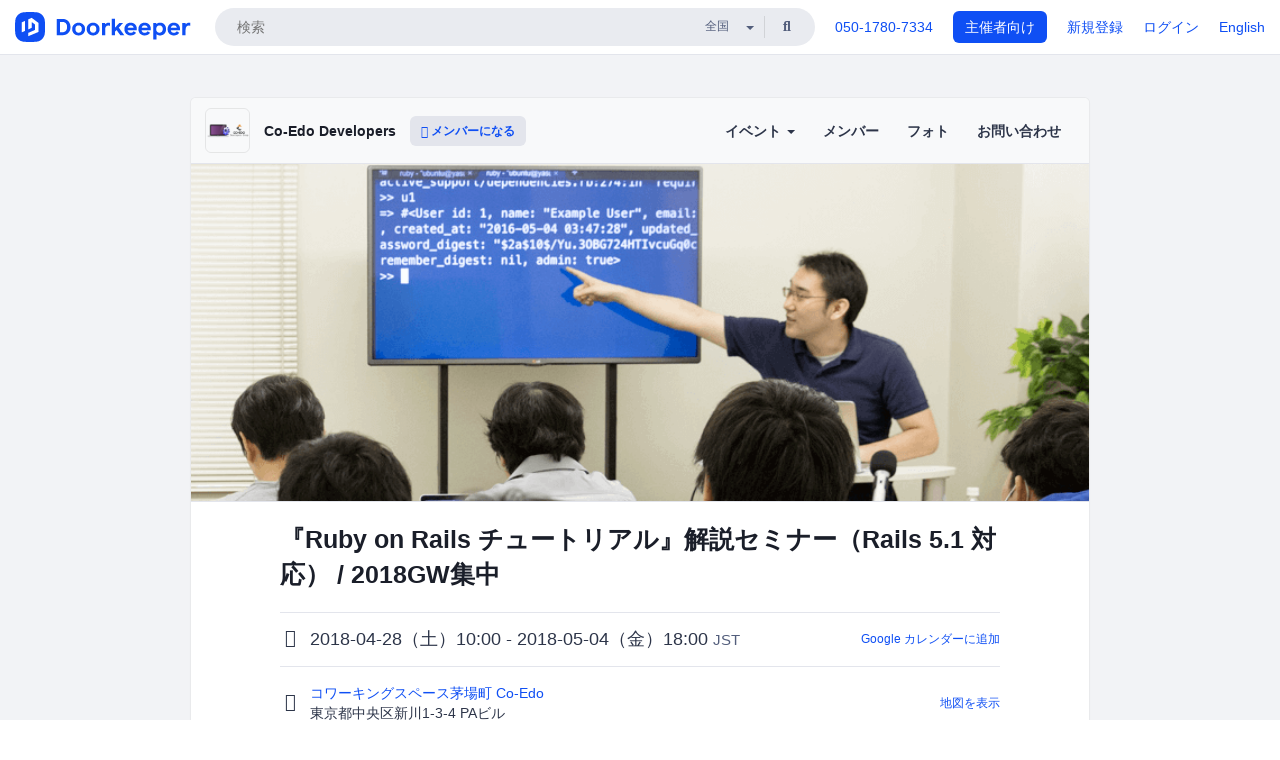

--- FILE ---
content_type: text/html; charset=utf-8
request_url: https://coedo-dev.doorkeeper.jp/events/72968
body_size: 18882
content:
<!DOCTYPE html>
<html lang='ja'>
<head>
<meta content='text/html;charset=UTF-8' http-equiv='content-type'>
<meta charset='utf-8'>
<meta content='IE=Edge,chrome=1' http-equiv='X-UA-Compatible'>
<meta content='width=device-width,initial-scale=1,maximum-scale=1,user-scalable=no' name='viewport'>
<meta content='telephone=no' name='format-detection'>
<meta content='195702240496602' property='fb:app_id'>
<title>
『Ruby on Rails チュートリアル』解説セミナー（Rails 5.1 対応） / 2018GW集中 - Co-Edo Developers
 | Doorkeeper
</title>
<link rel="icon" type="image/x-icon" href="https://doorkeeper.jp/assets/favicon-2e40be8f198ee3cb97dccbfbb3959374981ae0164d4f349e1787ff5f4c336af8.ico" />
<link href='https://coedo-dev.doorkeeper.jp/events/72968' rel='canonical'>
<script type='application/ld+json'>{"@context":"https://schema.org","@type":"Event","name":"『Ruby on Rails チュートリアル』解説セミナー（Rails 5.1 対応） / 2018GW集中","url":"https://coedo-dev.doorkeeper.jp/events/72968","startDate":"2018-04-28T10:00:00+09:00","endDate":"2018-05-04T18:00:00+09:00","eventAttendanceMode":"https://schema.org/OfflineEventAttendanceMode","description":"『Ruby on Rails チュートリアル』解説セミナー（Rails 5.1 対応） / 2018GW集中\r\n=========================\r\n\r\n**このイベントページは『Railsパスポート』の前売り購入専用のページです。章別で参加することもできますが、一括で申し込みを行うことで各種割引特典が得られます。**\r\n\r\n----\r\n\r\n\ntemplate: イントロ\r\n...","offers":[{"@type":"Offer","availability":"https://schema.org/SoldOut","price":"39000","priceCurrency":"JPY","url":"https://coedo-dev.doorkeeper.jp/events/72968","availabilityEnds":"2018-04-13T23:55:00+09:00","validFrom":"2018-04-07T16:35:05+09:00"},{"@type":"Offer","availability":"https://schema.org/SoldOut","price":"49000","priceCurrency":"JPY","url":"https://coedo-dev.doorkeeper.jp/events/72968","availabilityEnds":"2018-04-26T18:00:00+09:00","validFrom":"2018-04-07T16:35:05+09:00"}],"organizer":{"url":"https://coedo-dev.doorkeeper.jp/","description":"プログラマー向けの勉強会をコワーキングスペース茅場町 Co-Edoでやります！\r\nphp / ruby / python / objective-c / java等のプログラム言語、\r\nAWS / Heroku / Engine Yard等のPaas等、\r\ngit / chef / vagrant / TDD / BDD等\r\n何でもやります。\r\n\r\n勉強会にご参加したい方はぜひご登録ください...","@type":"Organization","name":"Co-Edo Developers"},"location":{"@type":"Place","name":"コワーキングスペース茅場町 Co-Edo","address":"東京都中央区新川1-3-4 PAビル"},"image":["https://doorkeeper.jp/rails/active_storage/representations/proxy/eyJfcmFpbHMiOnsibWVzc2FnZSI6IkJBaHBBelpPQWc9PSIsImV4cCI6bnVsbCwicHVyIjoiYmxvYl9pZCJ9fQ==--9dee99b1568d25b48ffd9ffda50fdd43d5320fdf/eyJfcmFpbHMiOnsibWVzc2FnZSI6IkJBaDdCem9MWm05eWJXRjBTU0lJY0c1bkJqb0dSVlE2RkhKbGMybDZaVjkwYjE5c2FXMXBkRnNIYVFMb0F6QT0iLCJleHAiOm51bGwsInB1ciI6InZhcmlhdGlvbiJ9fQ==--91839951a073aea8822f6907dc8d81559a890706/62597_normal_1499161829_cover_new_800x300.png"]}</script>
<meta content='『Ruby on Rails チュートリアル』解説セミナー（Rails 5.1 対応） / 2018GW集中' property='og:title'>
<meta content='activity' property='og:type'>
<meta content='https://doorkeeper.jp/rails/active_storage/representations/proxy/eyJfcmFpbHMiOnsibWVzc2FnZSI6IkJBaHBBelpPQWc9PSIsImV4cCI6bnVsbCwicHVyIjoiYmxvYl9pZCJ9fQ==--9dee99b1568d25b48ffd9ffda50fdd43d5320fdf/eyJfcmFpbHMiOnsibWVzc2FnZSI6IkJBaDdCem9MWm05eWJXRjBTU0lJY0c1bkJqb0dSVlE2RkhKbGMybDZaVjkwYjE5c2FXMXBkRnNIYVFMb0F6QT0iLCJleHAiOm51bGwsInB1ciI6InZhcmlhdGlvbiJ9fQ==--91839951a073aea8822f6907dc8d81559a890706/62597_normal_1499161829_cover_new_800x300.png' property='og:image'>
<meta content='https://coedo-dev.doorkeeper.jp/events/72968' property='og:url'>
<meta content='Co-Edo Developers' property='og:site_name'>
<meta name="twitter:card" content="summary_large_image">
<meta content='@doorkeeper_jp' name='twitter:site'>
<meta content='2018-04-28（土）10:00 - 2018-05-04（金）18:00 『Ruby on Rails チュートリアル』解説セミナー（Rails 5.1 対応） / 2018GW集中

このイベントページは『Railsパスポート』の前売り購入専用のページです。章別で参加することもできますが、一括で申し込みを行うことで各種割引特典が得られます。







🎓『Ruby on Rail...' name='twitter:description'>
<meta content='2018-04-28（土）10:00 - 2018-05-04（金）18:00 『Ruby on Rails チュートリアル』解説セミナー（Rails 5.1 対応） / 2018GW集中

このイベントページは『Railsパスポート』の前売り購入専用のページです。章別で参加することもできますが、一括で申し込みを行うことで各種割引特典が得られます。







🎓『Ruby on Rails チュートリアル』解説セミナー（Rails 5.1 対応） / 2018GW集中

本イベントは『Ruby on Rails チュートリアル：実例を使ってRailsを学ぼう』（以下、Railsチュー...' property='og:description'>

<link rel="stylesheet" href="https://doorkeeper.jp/assets/fontawesome-6d53862a62d9076af1e6640213de3ab8114672a22f11aca4a0dd505304dea878.css" media="all" />
<link rel="stylesheet" href="https://doorkeeper.jp/assets/application-a7ca6442b36ff357134ea76775c81570b8873fe6fd80ba91fc22f78c56b3a689.css" media="all" />
<script src="https://doorkeeper.jp/assets/application-1c082e4d4428bb024ff379de01801b67c9e614217f5653cdf1dc3d215a8ac813.js"></script>
<script src="https://doorkeeper.jp/packs/js/app-774bc3e2b960369073bc.js" async="async"></script>
<link rel="stylesheet" href="https://doorkeeper.jp/packs/css/app-5989d222.css" async="async" media="screen" />
<meta name="csrf-param" content="authenticity_token" />
<meta name="csrf-token" content="qTpv9g50f7CwlisDWeqBtmg7Oq1dHlIDk8ErXAiMYpuM4amxtqXCBmMk6ddrjGQTF9bMCmrGD/fsCRAiGR3rmw==" />
<script async src="https://www.googletagmanager.com/gtag/js?id=UA-15834284-1"></script>
<script>
  window.dataLayer = window.dataLayer || [];
  function gtag(){dataLayer.push(arguments);}
  gtag('js', new Date());
  gtag('config', 'UA-15834284-1'); // Universal Analytics property.
 
    gtag('config', 'G-RCGBRG13Y4'); // Google Analytics 4 property.
  
    gtag('event', 'page_view', { 'send_to': 'UA-43387928-2' });
</script>
<script async='' src='https://www.googletagmanager.com/gtag/js?id=G-RCGBRG13Y4'></script>
<script>
  window.dataLayer = window.dataLayer || []; 
  function gtag(){dataLayer.push(arguments);} 
  gtag('js', new Date()); 
  gtag('config', 'G-RCGBRG13Y4');
</script>
<script>
  (function(w,d,s,l,i) {
    w[l]=w[l]||[];
    w[l].push({'gtm.start': new Date().getTime(),event:'gtm.js'});
    var f=d.getElementsByTagName(s)[0],
    j=d.createElement(s),dl=l!='dataLayer'?'&l='+l:'';
    j.async=true;
    j.src='https://www.googletagmanager.com/gtm.js?id='+i+dl;
    f.parentNode.insertBefore(j,f);
  })(window,document,'script','dataLayer','GTM-PPDS423');
</script>

<link rel="preload" as="style" href="https://glass.io/integration/glass.min.css" onload="this.onload=null;this.rel='stylesheet'" />
<script>
  window.glassApiKey = 'eurZwW4nhD1V8etacAW83Att';
  var s = document.createElement("script");
  s.type = "text/javascript";
  s.async = true;
  s.src = "https://glass.io/integration/glass.min.js";
  function load() {
    Glass.init();
  }
  s.onload = load;
  document.head.appendChild(s);
</script>
<script type="text/javascript">!function(e,t,n){function a(){var e=t.getElementsByTagName("script")[0],n=t.createElement("script");n.type="text/javascript",n.async=!0,n.src="https://beacon-v2.helpscout.net",e.parentNode.insertBefore(n,e)}if(e.Beacon=n=function(t,n,a){e.Beacon.readyQueue.push({method:t,options:n,data:a})},n.readyQueue=[],"complete"===t.readyState)return a();e.attachEvent?e.attachEvent("onload",a):e.addEventListener("load",a,!1)}(window,document,window.Beacon||function(){});</script>
<script type="text/javascript">
  window.Beacon('init', '9329d34b-d6c4-4abc-8115-ed0066b505cb')
</script>

<script>
//<![CDATA[
      (function(e,b){if(!b.__SV){var a,f,i,g;window.mixpanel=b;a=e.createElement("script");
      a.type="text/javascript";a.async=!0;a.src=("https:"===e.location.protocol?"https:":"http:")+
      '//cdn.mxpnl.com/libs/mixpanel-2.2.min.js';f=e.getElementsByTagName("script")[0];
      f.parentNode.insertBefore(a,f);b._i=[];b.init=function(a,e,d){function f(b,h){
      var a=h.split(".");2==a.length&&(b=b[a[0]],h=a[1]);b[h]=function(){b.push([h].concat(
      Array.prototype.slice.call(arguments,0)))}}var c=b;"undefined"!==typeof d?c=b[d]=[]:
      d="mixpanel";c.people=c.people||[];c.toString=function(b){var a="mixpanel";"mixpanel"!==d&&(a+="."+d);
      b||(a+=" (stub)");return a};c.people.toString=function(){return c.toString(1)+".people (stub)"};
      i="disable track track_pageview track_links track_forms register register_once alias unregister identify name_tag set_config people.set people.set_once people.increment people.append people.track_charge people.clear_charges people.delete_user".split(" ");
      for(g=0;g<i.length;g++)f(c,i[g]); b._i.push([a,e,d])};b.__SV=1.2}})(document,window.mixpanel||[]);
      mixpanel.init("2d0a9fadc66f322337b0428d60907db5");

//]]>
</script></head>
<body>
<!-- Google Tag Manager (noscript) -->
<noscript>
<iframe height='0' src='https://www.googletagmanager.com/ns.html?id=GTM-PPDS423' style='display:none;visibility:hidden' width='0'></iframe>
</noscript>
<!-- End Google Tag Manager (noscript) -->

<header class='app-header'>
<div class='app-header-inner'>
<div class='app-header-brand'>
<a class="doorkeeper" href="https://www.doorkeeper.jp/"><img alt="Doorkeeper" src="https://doorkeeper.jp/assets/logo-966182d4b3e6dab86edb746a9f7681769fc3928fc73b2776bbf36e3bc18d2674.svg" /></a>
</div>
<div class='app-header-search'>
<form class="search-form form" role="search" action="https://www.doorkeeper.jp/events" accept-charset="UTF-8" method="get">
<div class='search-compact'>
<div class='search-compact-inner'>
<input type="text" name="q" id="q" value="" class="search-compact-field" placeholder="検索" />
<div class='search-compact-location'>
<select name="prefecture_id" id="prefecture_id" class="search-compact-dropdown"><option value="">全国</option><option value="hokkaido">北海道</option>
<option value="aomori">青森</option>
<option value="iwate">岩手</option>
<option value="miyagi">宮城</option>
<option value="akita">秋田</option>
<option value="yamagata">山形</option>
<option value="fukushima">福島</option>
<option value="ibaraki">茨城</option>
<option value="tochigi">栃木</option>
<option value="gunma">群馬</option>
<option value="saitama">埼玉</option>
<option value="chiba">千葉</option>
<option value="tokyo">東京</option>
<option value="kanagawa">神奈川</option>
<option value="niigata">新潟</option>
<option value="toyama">富山</option>
<option value="ishikawa">石川</option>
<option value="fukui">福井</option>
<option value="yamanashi">山梨</option>
<option value="nagano">長野</option>
<option value="gifu">岐阜</option>
<option value="shizuoka">静岡</option>
<option value="aichi">愛知</option>
<option value="mie">三重</option>
<option value="shiga">滋賀</option>
<option value="kyoto">京都</option>
<option value="osaka">大阪</option>
<option value="hyogo">兵庫</option>
<option value="nara">奈良</option>
<option value="wakayama">和歌山</option>
<option value="tottori">鳥取</option>
<option value="shimane">島根</option>
<option value="okayama">岡山</option>
<option value="hiroshima">広島</option>
<option value="yamaguchi">山口</option>
<option value="tokushima">徳島</option>
<option value="kagawa">香川</option>
<option value="ehime">愛媛</option>
<option value="kochi">高知</option>
<option value="fukuoka">福岡</option>
<option value="saga">佐賀</option>
<option value="nagasaki">長崎</option>
<option value="kumamoto">熊本</option>
<option value="oita">大分</option>
<option value="miyazaki">宮崎</option>
<option value="kagoshima">鹿児島</option>
<option value="okinawa">沖縄</option></select>
</div>
<div class='search-compact-submit'>
<button type="submit" class="search-compact-btn"><i class="fas fa-search"></i></button>
</div>
</div>
</div>
</form>


</div>
<div class='app-header-nav'>
<nav class='app-header-nav-list'>
<div class='app-header-nav-item'><a href="tel:8105017807334">050-1780-7334</a></div>
<div class='app-header-nav-item hidden-xxs'><a class="btn btn-primary btn-block" href="https://www.doorkeeper.jp/organizers?locale=ja">主催者向け</a></div>
<div class='app-header-nav-item hidden-xxs'><a href="https://manage.doorkeeper.jp/user/sign_up?continue=https%3A%2F%2Fcoedo-dev.doorkeeper.jp%2Fevents%2F72968">新規登録</a></div>
<div class='app-header-nav-item'><a href="https://manage.doorkeeper.jp/user/sign_in?continue=https%3A%2F%2Fcoedo-dev.doorkeeper.jp%2Fevents%2F72968">ログイン</a></div>
<div class='app-header-nav-item hidden-xxs'><a rel="nofollow" href="https://coedo-dev.doorkeeper.jp/events/72968?locale=en&amp;switch_locale=true">English</a></div>
<div class='app-header-search-mobile' style='margin-right: 0; margin-left: 20px;'>
<button id='mobile-search-btn'>
<i class="fas fa-search search-icon"></i>
<i class="fas fa-times close-icon"></i>
</button>
</div>
</nav>
</div>
</div>
</header>


<div class='content client-full-width'>
<div class='client-container'>
<div class='community-page'>
<div class='community-header'>
<div class='community-header-inner'>
<div class='community-header-info'>
<div class='community-profile-picture'>
<a href="/"><img alt="Co-Edo Developers" src="https://doorkeeper.jp/rails/active_storage/representations/proxy/eyJfcmFpbHMiOnsibWVzc2FnZSI6IkJBaHBBeEZsQVE9PSIsImV4cCI6bnVsbCwicHVyIjoiYmxvYl9pZCJ9fQ==--28496c642c5a7704eb9c98454e69541c15f780e4/eyJfcmFpbHMiOnsibWVzc2FnZSI6IkJBaDdCem9MWm05eWJXRjBTU0lJY0c1bkJqb0dSVlE2RTNKbGMybDZaVjloYm1SZmNHRmtXd2RwQWNocEFjZz0iLCJleHAiOm51bGwsInB1ciI6InZhcmlhdGlvbiJ9fQ==--e0e57e8ab7f02a9e57804bb53ef80c2bdc861848/coedo-developers-group.png" /></a>
</div>
<h4 class='community-title'>
<a href="/">Co-Edo Developers</a>
</h4>
<a class='visible-sm visible-xs btn btn-add-community' data-toggle='collapse' href='#community-nav'>
<i class="fas fa-bars"></i>
</a>
<a class="btn btn-sm btn-add-community hidden-sm hidden-xs" href="/member/new"><i class="fas fa-plus"></i> メンバーになる</a>
</div>
<ul class='community-nav collapse' id='community-nav'>
<li class='community-nav-item visible-sm visible-xs'>
<a class="community-nav-link" href="/member/new">メンバーになる</a>
</li>
<li class='community-nav-item hidden-xs hidden-sm'>
<div class='dropdown'>
<a class='dropdown-toggle community-nav-link' data-toggle='dropdown' href='#' id='eventsDropdown'>
イベント
<span class='caret'></span>
</a>
<ul class='dropdown-menu'>
<li><a class="community-nav-link" href="/events/upcoming">開催予定イベント</a></li>
<li><a class="community-nav-link" href="/events/past">過去のイベント</a></li>
</ul>
</div>
</li>
<li class='visible-xs visible-sm community-nav-item'><a class="community-nav-link" href="/events/upcoming">開催予定イベント</a></li>
<li class='visible-xs visible-sm community-nav-item'><a class="community-nav-link" href="/events/past">過去のイベント</a></li>
<li class='community-nav-item'>
<a class="community-nav-link" href="/members">メンバー</a>
</li>
<li class='community-nav-item'>
<a class="community-nav-link" href="/photos">フォト</a>
</li>
<li class='community-nav-item'>
<a class="community-nav-link" href="/contact/new?event_id=72968">お問い合わせ
</a></li>
</ul>
</div>
</div>


<div class='community-content'>
<div class="community-content-banner-top"><img class="event-banner-image" src="https://doorkeeper.jp/rails/active_storage/representations/proxy/eyJfcmFpbHMiOnsibWVzc2FnZSI6IkJBaHBBelpPQWc9PSIsImV4cCI6bnVsbCwicHVyIjoiYmxvYl9pZCJ9fQ==--9dee99b1568d25b48ffd9ffda50fdd43d5320fdf/eyJfcmFpbHMiOnsibWVzc2FnZSI6IkJBaDdCem9MWm05eWJXRjBTU0lJY0c1bkJqb0dSVlE2RkhKbGMybDZaVjkwYjE5c2FXMXBkRnNIYVFMb0F6QT0iLCJleHAiOm51bGwsInB1ciI6InZhcmlhdGlvbiJ9fQ==--91839951a073aea8822f6907dc8d81559a890706/62597_normal_1499161829_cover_new_800x300.png" /></div>
<div class='community-container community-content-title-wrap'>
<h1 class='community-content-title'>『Ruby on Rails チュートリアル』解説セミナー（Rails 5.1 対応） / 2018GW集中</h1>
<div class='community-event-info-wrap'>
<div class='community-event-info-label'>
<i class="far fa-clock"></i>
</div>
<div class='community-event-info-content'>
<date class='community-event-info-date'>
2018-04-28（土）10:00 - 2018-05-04（金）18:00
<small class='text-muted'>JST</small>
</date>
<div class='community-event-info-action'><a href="https://www.google.com/calendar/event?action=TEMPLATE&amp;text=%E3%80%8ERuby+on+Rails+%E3%83%81%E3%83%A5%E3%83%BC%E3%83%88%E3%83%AA%E3%82%A2%E3%83%AB%E3%80%8F%E8%A7%A3%E8%AA%AC%E3%82%BB%E3%83%9F%E3%83%8A%E3%83%BC%EF%BC%88Rails+5.1+%E5%AF%BE%E5%BF%9C%EF%BC%89+%2F+2018GW%E9%9B%86%E4%B8%AD&amp;details=https%3A%2F%2Fcoedo-dev.doorkeeper.jp%2Fevents%2F72968&amp;dates=20180428T010000Z%2F20180504T090000Z&amp;location=%E6%9D%B1%E4%BA%AC%E9%83%BD%E4%B8%AD%E5%A4%AE%E5%8C%BA%E6%96%B0%E5%B7%9D1-3-4+PA%E3%83%93%E3%83%AB&amp;trp=true&amp;sprop=website:https%3A%2F%2Fcoedo-dev.doorkeeper.jp%2F&amp;sprop=name:Co-Edo+Developers+%28Doorkeeper%29">Google カレンダーに追加</a></div>
</div>
</div>
<div class='community-event-info-wrap'>
<div class='community-event-info-label'>
<i class="fas fa-map-marker-alt"></i>
</div>
<div class='community-event-info-content'>
<div>
<p class='community-event-venue-name'>
<a href="https://www.coworking.tokyo.jp/">コワーキングスペース茅場町 Co-Edo
<i class="fas fa-external-link"></i>
</a></p>
<p class='community-event-venue-map'>
<span>東京都中央区新川1-3-4 PAビル</span>
</p>
</div>
<div class='community-event-info-action'><a href="#google-map">地図を表示</a></div>
</div>
</div>
</div>
<div class='community-container'>
<div class='community-event-ticket'>

<div class='row'>
<div class='col-md-4' style='padding-top: 25px; padding-bottom: 25px'>
<span class='btn btn-default btn-block disabled'>申し込む</span>
<div class='text-center' style='margin-top: 10px;'>
<p>申し込み受付は終了しました</p>
<p><a href="/member/new">今後イベント情報を受け取る</a></p>
</div>



</div>
<div class='col-md-8 client-event-ticket'>
<table class='table'>
<tbody>
<tr>
<th class='ticket-type-description' rowspan='2'>Railsパスポート（早割）</th>
<td class='ticket-type-admission-type'>
56,000円
<span class='small'>会場払い</span>
</td>
</tr>
<tr>
<td class='ticket-type-admission-type'>
39,000円
<span class='small'>前払い</span>
</td>
</tr>
<tr>
<th class='ticket-type-description' rowspan='2'>Railsパスポート（一般）</th>
<td class='ticket-type-admission-type'>
56,000円
<span class='small'>会場払い</span>
</td>
</tr>
<tr>
<td class='ticket-type-admission-type'>
49,000円
<span class='small'>前払い</span>
</td>
</tr>
</tbody>
<tr>
<td class='note' colspan='2'>懇親会参加費用が含まれます</td>
</tr>
</table>

</div>
</div>
</div>
<div class='community-event-participants'>
<div class='community-section-title-wrap'>
<h4 class='community-section-title'>7人の参加者</h4>
<a class="participant-to-full-list community-section-title-push" href="/events/72968/participants">すべて見る
</a></div>
<div class='member-list member-list-inline'>
<div class='member-list-item'>
<a class="member" href="https://www.doorkeeper.jp/users/djvaaa3l2w78a89fhg16eh1vvzdh10"><div class='badge-wrap'>
<img class="user-avatar lazy" data-src="https://doorkeeper.jp/rails/active_storage/representations/proxy/eyJfcmFpbHMiOnsibWVzc2FnZSI6IkJBaHBBOGV6QWc9PSIsImV4cCI6bnVsbCwicHVyIjoiYmxvYl9pZCJ9fQ==--e25b847f35e778cc136fa918e7f7e6c8e4c9751c/eyJfcmFpbHMiOnsibWVzc2FnZSI6IkJBaDdCem9MWm05eWJXRjBTU0lJYW5CbkJqb0dSVlE2RTNKbGMybDZaVjkwYjE5bWFXeHNXd2RwQXBBQmFRS1FBUT09IiwiZXhwIjpudWxsLCJwdXIiOiJ2YXJpYXRpb24ifX0=--4c6c026888656e171ab51f17f40ad058985fc485/que-1340906008.jpg" src="[data-uri]" width="50" height="50" />
</div>
<div class='member-body'>
<div class='member-name'>
<span>Yota Hamada</span>
</div>
</div>
</a></div>
<div class='member-list-item'>
<a class="member" href="https://www.doorkeeper.jp/users/ryjo01j9pmqn895qgpe450u5rlf6gw"><div class='badge-wrap'>
<img class="user-avatar lazy" data-src="https://secure.gravatar.com/avatar/31abe7bfd9c00d3691cfdcbeb351ba54?d=mm&amp;s=400" src="[data-uri]" width="50" height="50" />
</div>
<div class='member-body'>
<div class='member-name'>
<span>門間英樹</span>
</div>
</div>
</a></div>
<div class='member-list-item'>
<a class="member" href="https://www.doorkeeper.jp/users/rxg9e5czpzemgnnyn8pnsg33531c29"><div class='badge-wrap'>
<img class="user-avatar lazy" data-src="https://secure.gravatar.com/avatar/cd877fb215958e8f29416272ff5fe80d?d=mm&amp;s=400" src="[data-uri]" width="50" height="50" />
</div>
<div class='member-body'>
<div class='member-name'>
<span>Eisuke Takahashi</span>
</div>
</div>
</a></div>
<div class='member-list-item'>
<a class="member" href="https://www.doorkeeper.jp/users/kugyu10"><div class='badge-wrap'>
<img class="user-avatar lazy" data-src="https://doorkeeper.jp/rails/active_storage/representations/proxy/eyJfcmFpbHMiOnsibWVzc2FnZSI6IkJBaHBBOXdJQXc9PSIsImV4cCI6bnVsbCwicHVyIjoiYmxvYl9pZCJ9fQ==--4427001e83decf6a8d0152c8f7275f36b195efb0/eyJfcmFpbHMiOnsibWVzc2FnZSI6IkJBaDdCem9MWm05eWJXRjBTU0lKYW5CbFp3WTZCa1ZVT2hOeVpYTnBlbVZmZEc5ZlptbHNiRnNIYVFLUUFXa0NrQUU9IiwiZXhwIjpudWxsLCJwdXIiOiJ2YXJpYXRpb24ifX0=--a5aaf59f4bfaf624719eb5f2153eba73482c0716/open-uri20190318-1-1ns4csg" src="[data-uri]" width="50" height="50" />
</div>
<div class='member-body'>
<div class='member-name'>
<span>kugyu10</span>
</div>
</div>
</a></div>

<div class='member-list-item'>
<div class='member'>
<div class='user-avatar' style='flex: 0; margin-right:0'></div>
<div class='member-body'>
<div class='text-center text-muted'>3人のアカウント非公開の参加者</div>
</div>
</div>
</div>

</div>

</div>
</div>
<div class='community-container community-event-description'>
<h4 class='community-section-title'>詳細</h4>
<div class='processed-markdown'><h1>『Ruby on Rails チュートリアル』解説セミナー（Rails 5.1 対応） / 2018GW集中</h1>

<p><strong>このイベントページは『Railsパスポート』の前売り購入専用のページです。章別で参加することもできますが、一括で申し込みを行うことで各種割引特典が得られます。</strong></p>

<hr>



<p><img src="https://i.imgur.com/7Qi8g6T.png" alt="Cover Photo"></p>

<h1>🎓『Ruby on Rails チュートリアル』解説セミナー（Rails 5.1 対応） / 2018GW集中</h1>

<p>本イベントは『<a href="https://railstutorial.jp/" rel="nofollow">Ruby on Rails チュートリアル：実例を使ってRailsを学ぼう</a>』（以下、Railsチュートリアル）を計5日間で学ぶ、公式の集中セミナーです。独学では理解が難しい箇所も、対話形式で丁寧に解説していきます :)</p>

<p>また、講師にはRailsチュートリアルの発起人である安川 要平（<a href="https://twitter.com/yasulab" rel="nofollow">@yasulab</a>）さんをお招きします。Railsを勉強中の方や、これから読み始める方はもちろんのこと、「一度読み終わったけど理解がイマイチなので解説付きでもう一周したい」といった方にもオススメです!</p>

<p>⚠️ <em>《注意》 Railsチュートリアルは全くのプログラミング初心者を対象にして書かれたものではありません。HTMLやCSS、JavaScriptに触るのが初めてだったり、プログラミング経験が全く無かったりすると、あまり効果的な学習にならない可能性があります。プログラミング未経験で受講したい場合は、まずは <a href="https://prog-8.com/?utm_source=rails_tutorial" rel="nofollow">Progate</a> が提供するHTMLやCSS、JavaScript/Rubyなどのコースで基礎知識を身につけてから受講することをオススメしています。詳細は同書の<a href="https://railstutorial.jp/chapters/beginning?version=5.1#sec-prerequisites" rel="nofollow">前提知識</a>をご参照ください。</em></p>





<div id="lecturer"></div>

<h2>😎 講師: 安川 要平 (<a href="https://twitter.com/yasulab" rel="nofollow">@yasulab</a>)</h2>

<p><img src="https://raw.githubusercontent.com/yasslab/yasslab.github.io/f3d33bf41264ea67c0b67061ec0a84ff2b7e1b93/img/yohei_300x300.png" alt="Yohei Yasukawa"></p>

<p><a href="https://yasslab.jp/" rel="nofollow">YassLab</a> 代表取締役。<a href="https://coderdojo.jp/" rel="nofollow">CoderDojo Japan</a> 代表理事。<a href="https://jr.mitou.org/" rel="nofollow">未踏ジュニア</a> PM。早稲田大学情報理工学科卒 (修士)。米国留学中に開発した震災対策アプリのヒットを契機に起業。沖縄と東京を軸としてRuby/Railsの開発支援・教材制作・翻訳/組版技術研究の事業を展開。<a href="http://www.ipa.go.jp/jinzai/mitou/kinkyou/creator.html" rel="nofollow">IPA認定未踏スーパークリエータ</a>、<a href="http://www.tedxryukyu.com/" rel="nofollow">TEDxRyukyu</a>。RailsチュートリアルやRailsガイドの共同発起人であり、同教材を使った講義を産業技術大学院大学や筑波大学、工学院大学で受け持つ。</p>

<p>詳細: <a href="https://twitter.com/yasulab" rel="nofollow">Twitter</a>, <a href="https://www.facebook.com/yasulab/" rel="nofollow">Facebook</a>, <a href="https://github.com/yasulab" rel="nofollow">GitHub</a></p>



<div id="contents"></div>

<h2>📚 主な内容</h2>

<p>計5日間のセミナーで、下記の内容を解説していきます。</p>

<ul>
<li>第1章 ゼロからデプロイまで</li>
<li>第2章 Toyアプリケーション</li>
<li>第3章 ほぼ静的なページの作成</li>
<li>第4章 Rails風味のRuby</li>
<li>第5章 レイアウトを作成する</li>
<li>第6章 ユーザーのモデルを作成する</li>
<li>第7章 ユーザー登録</li>
<li>第8章 基本的なログイン機能</li>
<li>第9章 発展的なログイン機能</li>
<li>第10章 ユーザーの更新・表示・削除</li>
<li>第11章 アカウントの有効化</li>
<li>第12章 パスワードの初期化</li>
<li>第13章 ユーザーのマイクロポスト</li>
<li>第14章 ユーザーをフォローする</li>
</ul>

<p>詳細は<a href="https://railstutorial.jp/#toc" rel="nofollow">Railsチュートリアルの目次</a>を参考にしてください。</p>



<div id="target"></div>

<h2>👥 対象者</h2>

<p>次のような方々にオススメです。</p>

<ul>
<li>Rubyもしくは他のプログラミング言語 （PHP, Python等） での開発経験のある方</li>
<li>Railsを独学で学習しているという方、Railsチュートリアルをもう１周したい方</li>
<li>他のMVCフレームワークの使用経験のある方 （CakePHP, Symfony 等）</li>
</ul>

<div id="feedbacks"></div>

<h3>🗣 受講者の声・受講に向けたアドバイス</h3>

<blockquote>
<p><em>以前、独学でプロダクトを作っていたのですが、コアの部分がわからないまま作っていた感じがありました。Railsは独学だと挫折しやすいですが、セミナーでは良いペースで学ぶことができました。</em></p>

<hr>

<p><em>絶対に途中で止めないことを決めて参加しました。一度で理解しようとすると、途中でつらくなると思うので、「まずは一周を通してみる」みたいな気持ちが大切！</em></p>

<hr>

<p><em>1回では分からないので、ゆっくりじっくりではなく、どんどん先に行った方が良い。セミナー中にPCを操作するのはスピードが追いつかないので、追いつけないときは聞くのに徹した方が良い（なので、事前に自分でやっておく位が良い）。</em></p>

<hr>

<p><em>S3やSendGridの設定は面倒でお金も少しかかりますが、事前に登録して実際にやってみた方が良いです。クレジットを登録しないとSendGridが使えないなど、解決策がTutorialに載っていないツマヅキも講習ならすぐに教えてもらえます。</em></p>

<hr>

<p><em>書籍で一度学んでからセミナーに行くと理解が深まると思います！特に初心者は、Web検索だけでは分かりづらい部分も解説してくれる（会話できる）講師と学ぶと尚良いと思います。</em></p>
</blockquote>

<p>過去の受講生から頂いたアンケート結果は下記から公開しています。こちらもご参考になれば幸いです ;)</p>

<ul>
<li><a href="https://docs.google.com/spreadsheets/d/1Z8SvFa-WeNwqhNEvr8WwEgBzNJdFvqmSsVsCjRrFwzc/edit?usp=sharing" rel="nofollow">2017年GW集中 受講者アンケートの結果 - Google Spreadsheet</a></li>
<li><a href="https://docs.google.com/spreadsheets/d/1OI0XxcCYwLN8G91XOT84phtUWdFLfuDjrMM06qtzi-g/edit?usp=sharing" rel="nofollow">2016年GW集中 受講者アンケートの結果 - Google Spreadsheet</a></li>
</ul>

<p>Rails解説セミナーでは事前学習が大切です。セミナー開始日までに準備を進めておき、当日に様々な疑問や質問をできるようにしておくと、より効果的な学習につながります。</p>





<div id="flow"></div>

<h2>💨 セミナーの流れ（各回）</h2>

<table><thead>
<tr>
<th>内容</th>
</tr>
</thead><tbody>
<tr>
<td><strong>章の前半部分を解説</strong></td>
</tr>
<tr>
<td><em>休憩・質疑応答</em> ※5分程度</td>
</tr>
<tr>
<td><strong>章の後半部分を解説</strong></td>
</tr>
<tr>
<td><em>まとめ・アンケート</em> ※5分程度</td>
</tr>
<tr>
<td><strong>質疑応答・予習復習タイム</strong> ※0〜30分程度</td>
</tr>
</tbody></table>





<div id="agenda"></div>

<h2>🔖 開催概要</h2>

<ul>
<li>参加費

<ul>
<li>早割 : 39,000円（税込） ※ 4/13（金）23:55まで

<ul>
<li>1章あたり 2,785円 となります</li>
<li>参加者同士の交流を目的とした懇親会の費用が含まれます</li>
</ul></li>
<li>一般 : 49,000円（税込） ※ 4/26（木）10:00まで

<ul>
<li>1章あたり 3,500円 となります</li>
<li>参加者同士の交流を目的とした懇親会の費用が含まれます</li>
</ul></li>
<li>当日払い : 56,000円（税込）

<ul>
<li>1章あたり 4,000円 となります</li>
<li>参加者同士の交流を目的とした懇親会の費用が含まれます</li>
</ul></li>
</ul></li>
<li>テキスト

<ul>
<li>教材: <a href="https://railstutorial.jp/" rel="nofollow">Ruby on Rails チュートリアル</a><br>
本セミナーで扱う教材です。Railsを使ったWeb開発を800ページに渡って解説する大型のチュートリアルです。Gitの使い方からHerokuへのデプロイまで、Web開発を幅広くカバーしています。全文検索可能な<a href="https://gumroad.com/l/railstutorialjp_ebook" rel="nofollow">電子書籍版</a>や、<a href="https://railstutorial.jp/#service" rel="nofollow">本セミナーを収録した解説動画</a>もあります。</li>
<li>参考書: <a href="https://railsguides.jp/" rel="nofollow">Ruby on Rails ガイド</a><br>
Railsの機能やトピックごとに詳細が解説されている公式の大型リファレンスです (全1,030ページ)。Railsチュートリアルの副読本として使います。全文検索可能な<a href="https://railsguides.jp/options.html" rel="nofollow">電子書籍版</a>もあります。</li>
</ul></li>
<li>場所

<ul>
<li><a href="https://www.coworking.tokyo.jp/" rel="nofollow">コワーキングスペース茅場町 Co-Edo</a></li>
<li><a href="http://blog.coworking.tokyo.jp/p/access.html" rel="nofollow">アクセス</a></li>
</ul></li>
</ul>

<div id="passport"></div>

<h3>🎫 Railsパスポートについて</h3>

<p>Rails解説セミナーに連続して参加する方向けの一括購入プランです。</p>

<p>すべての章を一括前払いによりお申込みいただくことで、クレジットカード・Paypal・お振り込み・請求書払い等の豊富なお支払い方法を選択できます。</p>

<p>また、セミナー初日および最終日に開催予定の懇親会の費用（各回3,500円程度）が含まれます。</p>

<div id="invoice"></div>

<h3>🏦 請求書払い（法人向け）について</h3>

<p>請求書払いをご希望の法人様は、次のようにお手続きをお願いします。</p>

<ul>
<li>申込時に「銀行振込」を選択</li>
<li>所定の請求情報を申込時のアンケート欄に入力</li>
</ul>

<p>入力いただいた請求情報をもとに、株式会社ダイレクトサーチジャパンより <strong><a href="https://www.misoca.jp/" rel="nofollow">Misoca（ミソカ）</a>にてメールで請求書を発行</strong> いたします。<br>
<strong>4月27日（金） 午前10時までに</strong> 請求書記載の銀行口座にお振り込みください（振込手数料はご負担ください。領収書の発行は行っておりません。なおDoorkeeperからの支払い期限は申込み2日後が設定されますが、請求書に記載の日付にてお支払い頂いて問題ありません）</p>

<p>請求書発行後のキャンセルには期限までのお申し出が必要となります (お申し出がない場合、万が一セミナーに参加されなかったときでも料金のお支払いが必要です)。複数のお申込み分についてまとめて請求書を発行することも可能です (同日に申し込みができない場合は、個別にご連絡ください)。</p>

<div id="application"></div>

<h3>📑 各チケットの特徴</h3>

<h4>Railsパスポート（全章チケット）</h4>

<table><thead>
<tr>
<th>種別</th>
<th>価格</th>
<th style="text-align: center">特徴</th>
<th style="text-align: center">請求書払</th>
<th style="text-align: center">銀行振込</th>
<th style="text-align: center">Paypal</th>
<th style="text-align: center">カード</th>
<th style="text-align: center">現金</th>
<th style="text-align: center">受付終了</th>
</tr>
</thead><tbody>
<tr>
<td>前売り (早割)</td>
<td>39,000円</td>
<td style="text-align: center">割引価格・<br>懇親会含む</td>
<td style="text-align: center">◯</td>
<td style="text-align: center">◯</td>
<td style="text-align: center">◯</td>
<td style="text-align: center">◯</td>
<td style="text-align: center">×</td>
<td style="text-align: center">4/13 (金)</td>
</tr>
<tr>
<td>前売り (一般)</td>
<td>49,000円</td>
<td style="text-align: center">懇親会含む</td>
<td style="text-align: center">◯</td>
<td style="text-align: center">◯</td>
<td style="text-align: center">◯</td>
<td style="text-align: center">◯</td>
<td style="text-align: center">×</td>
<td style="text-align: center">4/26 (木)</td>
</tr>
<tr>
<td>当日払い</td>
<td>56,000円</td>
<td style="text-align: center">懇親会含む</td>
<td style="text-align: center">×</td>
<td style="text-align: center">×</td>
<td style="text-align: center">×</td>
<td style="text-align: center">◯</td>
<td style="text-align: center">◯</td>
<td style="text-align: center">4/28 (土)</td>
</tr>
</tbody></table>

<h4>各章別チケット</h4>

<table><thead>
<tr>
<th>種別</th>
<th>章別価格</th>
<th style="text-align: center">特徴</th>
<th style="text-align: center">電子マネー</th>
<th style="text-align: center">銀行振込</th>
<th style="text-align: center">Paypal</th>
<th style="text-align: center">カード</th>
<th style="text-align: center">現金</th>
<th>受付終了</th>
</tr>
</thead><tbody>
<tr>
<td>前売り</td>
<td>4,000円</td>
<td style="text-align: center">懇親会別途</td>
<td style="text-align: center">×</td>
<td style="text-align: center">×</td>
<td style="text-align: center">◯</td>
<td style="text-align: center">◯</td>
<td style="text-align: center">×</td>
<td>4/26 (木)</td>
</tr>
<tr>
<td>当日払い</td>
<td>4,000円</td>
<td style="text-align: center">懇親会別途</td>
<td style="text-align: center">◯</td>
<td style="text-align: center">×</td>
<td style="text-align: center">×</td>
<td style="text-align: center">◯</td>
<td style="text-align: center">◯</td>
<td></td>
</tr>
</tbody></table>

<div id="faq"></div>

<h3>🤔 FAQ (よくある質問と回答)</h3>

<ul>
<li>Q. キャンセルによる返金は可能ですか？<br>
A. 今回の集中セミナーにつきましては、初日の2日前まで（開始時刻の48時間前まで）は、申込後のキャンセルが自由に可能です。<br>
<strong>【キャンセル方法】</strong><br>
Doorkeeperにログイン後、「アカウント名」「Doorkeeperで使用しているメールアドレス」「氏名」「キャンセル理由」（銀行振込の方は「Paypalアカウント」）をご記入の上、<a href="https://coedo-dev.doorkeeper.jp/contact/new">問い合わせフォーム</a>よりご連絡ください。内容確認後、キャンセル・返金手続きを行います。（手続きに数日要する場合がありますので、あらかじめご了承ください）</li>
<li>Q. 講義が始まる前にRailsチュートリアルの内容について質問をすることはできますか?<br>
A. 大変申し訳ありませんが、Railsチュートリアルの内容に関する質問は講義期間中に限定させていただいております。なお、セミナー全般に関する質問は承っておりますので、そちらについては随時ご質問していただくことが可能です。</li>
<li>Q. 「遠方にいて参加が厳しい」「今回は都合が合わずに参加できない」といった場合は?<br>
A. <strong>本セミナーを収録した解説動画があります。</strong> 動画だけでなく、質疑応答に対応したオンラインのサービスも提供しております。詳細は下記サイトをご参照ください。
<a href="https://railstutorial.jp/#service" rel="nofollow"><img src="https://yasslab.jp/img/photos/screencast_cover.png" alt="Rails解説動画+質問対応"></a>
<div style="text-align: center;">詳細: <a href="https://railstutorial.jp/#service" rel="nofollow">Rails解説動画+質問対応 - Railsチュートリアル</a></div></li>
</ul>

<p>他、気になる点があれば<a href="https://coedo-dev.doorkeeper.jp/contact/new">問い合わせフォーム</a>よりご連絡ください。</p>





<div id="schedule"></div>

<h3>📅 2018 GW集中セミナー スケジュール</h3>

<h4>2018-04-28（土） <a href="https://coedo-dev.doorkeeper.jp/events/72969">申し込みページ</a></h4>

<ul>
<li>9:40 開場</li>
<li>10:00〜13:00 第1章 ゼロからデプロイまで</li>
<li>14:00〜16:30 第2章 Toyアプリケーション</li>
<li>16:30〜19:00 第3章 ほぼ静的なページの作成</li>
<li>アイスブレイク / 懇親会</li>
</ul>

<h4>2018-04-29（日） <a href="https://coedo-dev.doorkeeper.jp/events/72970">申し込みページ</a></h4>

<ul>
<li>9:40 開場</li>
<li>10:00〜13:00 第4章 Rails風味のRuby</li>
<li>14:00〜16:30 第5章 レイアウトを作成する</li>
<li>16:30〜19:00 第6章 ユーザーのモデルを作成する</li>
<li>19:00 退出</li>
</ul>

<h4>2018-04-30（月） 振替休日 <a href="https://coedo-dev.doorkeeper.jp/events/72971">申し込みページ</a></h4>

<ul>
<li>9:40 開場</li>
<li>10:00〜13:00 第7章 ユーザー登録</li>
<li>14:00〜16:30 第8章 基本的なログイン機能</li>
<li>16:30〜19:00 第9章 発展的なログイン機能</li>
<li>19:00 退出</li>
</ul>

<h4>2018-05-03（木） 憲法記念日 <a href="https://coedo-dev.doorkeeper.jp/events/72972">申し込みページ</a></h4>

<ul>
<li>9:40 開場</li>
<li>10:00〜13:00 第10章 ユーザーの更新・表示・削除</li>
<li>14:00〜16:30 第11章 アカウントの有効化</li>
<li>16:30〜19:00 第12章 パスワードの初期化</li>
<li>19:00 退出</li>
</ul>

<h4>2018-05-04（金） みどりの日 <a href="https://coedo-dev.doorkeeper.jp/events/72973">申し込みページ</a></h4>

<ul>
<li>9:40 開場</li>
<li>10:00〜13:00 第13章 ユーザーのマイクロポスト</li>
<li>14:00〜18:00 第14章 ユーザーをフォローする</li>
<li>打ち上げ / 懇親会</li>
</ul>





<div id="note"></div>

<h2>⚠️ 注意事項</h2>

<ul>
<li>ノートPCをご持参ください（電源・無線LANがご利用いただけます）</li>
<li>FacebookやTwitter等で顔出しNGな方は、受付時にお申し出ください</li>
</ul>

<div id="staff"></div>

<h2>💁 スタッフ・協力・会場（順不同／敬称略）</h2>

<ul>
<li><a href="https://www.facebook.com/yasulab" rel="nofollow">安川 要平</a> （<a href="https://twitter.com/yasulab" rel="nofollow">@yasulab</a>）</li>
<li><a href="https://www.facebook.com/kohji.tanaka" rel="nofollow">田中 弘治</a> （<a href="http://twitter.com/mon_sat" rel="nofollow">@mon_sat</a>）</li>
</ul>

<p><a href="https://www.facebook.com/CoWorkingSpaceKayabacho" rel="nofollow"><img src="https://raw.githubusercontent.com/yasslab/yasslab.github.io/fe623bb5f1776e38fd8e1dc855197146a78675b2/img/partners/logo-coedo-horizon.png" alt="コワーキングスペース茅場町 Co-Edo"></a><br>
<br><br>
<a href="http://yasslab.jp" rel="nofollow"><img src="https://raw.githubusercontent.com/yasslab/yasslab.github.io/fe623bb5f1776e38fd8e1dc855197146a78675b2/img/partners/logo-yasslab-copy.png" alt="YassLab Logo"></a></p>


</div>
<div class='btn-group' style='margin-top: 2em;'>
<a class="btn btn-subtle btn-sm" data-click-track="Share event" data-click-track-properties="{&quot;network&quot;:&quot;facebook&quot;,&quot;location&quot;:&quot;event_page&quot;}" href="https://www.facebook.com/dialog/share?app_id=195702240496602&amp;display=page&amp;href=https%3A%2F%2Fcoedo-dev.doorkeeper.jp%2Fevents%2F72968&amp;redirect_uri=https%3A%2F%2Fmanage.doorkeeper.jp%2Fgroups%2Fcoedo-dev%2Fevents%2F72968"><i class="fab fa-facebook"></i> シェア</a>
<a class="btn btn-subtle btn-sm" target="_blank" data-click-track="Share event" data-click-track-properties="{&quot;network&quot;:&quot;twitter&quot;,&quot;location&quot;:&quot;event_page&quot;}" href="https://twitter.com/intent/tweet?hashtags=coedo&amp;related=doorkeeper_jp%3A%E3%82%A4%E3%83%99%E3%83%B3%E3%83%88%E3%83%BB%E3%82%B3%E3%83%9F%E3%83%A5%E3%83%8B%E3%83%86%E3%82%A3%E9%81%8B%E5%96%B6&amp;text=%E3%80%8ERuby+on+Rails+%E3%83%81%E3%83%A5%E3%83%BC%E3%83%88%E3%83%AA%E3%82%A2%E3%83%AB%E3%80%8F%E8%A7%A3%E8%AA%AC%E3%82%BB%E3%83%9F%E3%83%8A%E3%83%BC%EF%BC%88Rails+5.1+%E5%AF%BE%E5%BF%9C%EF%BC%89+%2F+2018GW%E9%9B%86%E4%B8%AD&amp;url=https%3A%2F%2Fcoedo-dev.doorkeeper.jp%2Fevents%2F72968"><i class="fab fa-twitter"></i> ツイート</a>
</div>
<div id='comments'><a href="/events/72968/comments">コメント</a></div>
</div>
<div id='google-map'><iframe src="https://www.google.com/maps/embed/v1/place?key=AIzaSyBYcD12d9VzahPvojgYz9Zc9EN2rmumnFY&amp;language=ja&amp;q=%E3%82%B3%E3%83%AF%E3%83%BC%E3%82%AD%E3%83%B3%E3%82%B0%E3%82%B9%E3%83%9A%E3%83%BC%E3%82%B9%E8%8C%85%E5%A0%B4%E7%94%BA+Co-Edo%2C%E6%9D%B1%E4%BA%AC%E9%83%BD%E4%B8%AD%E5%A4%AE%E5%8C%BA%E6%96%B0%E5%B7%9D1-3-4+PA%E3%83%93%E3%83%AB" height="360" width="100%" frameborder="0" style="border:0"></iframe></div>

<div class='community-event-about'>
<div class='community-container'>
<h4 class='community-section-title'>
コミュニティについて
</h4>
<div class='community-event-about-wrap'>
<div class='community-profile-picture large'>
<a href="/"><img alt="Co-Edo Developers" src="https://doorkeeper.jp/rails/active_storage/representations/proxy/eyJfcmFpbHMiOnsibWVzc2FnZSI6IkJBaHBBeEZsQVE9PSIsImV4cCI6bnVsbCwicHVyIjoiYmxvYl9pZCJ9fQ==--28496c642c5a7704eb9c98454e69541c15f780e4/eyJfcmFpbHMiOnsibWVzc2FnZSI6IkJBaDdCem9MWm05eWJXRjBTU0lJY0c1bkJqb0dSVlE2RTNKbGMybDZaVjloYm1SZmNHRmtXd2RwQWNocEFjZz0iLCJleHAiOm51bGwsInB1ciI6InZhcmlhdGlvbiJ9fQ==--e0e57e8ab7f02a9e57804bb53ef80c2bdc861848/coedo-developers-group.png" /></a>
</div>
<div class='community-profile-info'>
<h3 class='community-title'>
Co-Edo Developers
</h3>
<div class='community-metadata-group'>
<ul class='community-metadata-list'>
<li class='community-metadata-list-item'>
<a class="label community-members-count" href="/members">2934人</a>
</li>
<li class='community-metadata-list-item'>
<a class="label label-link" href="https://www.doorkeeper.jp/prefectures/tokyo">東京</a>
</li>
<li class='community-metadata-list-item'>
<a class="label label-link" href="https://www.doorkeeper.jp/topics/startup">スタートアップ</a>
</li>
<li class='community-metadata-list-item'>
<a class="label label-link" href="https://www.doorkeeper.jp/topics/ruby-on-rails">Ruby on Rails</a>
</li>
<li class='community-metadata-list-item'>
<a class="label label-link" href="https://www.doorkeeper.jp/topics/git">Git</a>
</li>
<li class='community-metadata-list-item'>
<a class="label label-link" href="https://www.doorkeeper.jp/topics/programming">プログラミング</a>
</li>
<li class='community-metadata-list-item'>
<a class="label label-link" href="https://www.doorkeeper.jp/topics/application-development">アプリ開発</a>
</li>
</ul>
</div>
<p class='community-description'>
プログラマー向けの勉強会をコワーキングスペース茅場町 Co-Edoでやります！
php / ruby / python / objective-c / java等のプログラム言語、
AWS / Heroku / Engine Yard等のPaas等、
git / chef / vagrant / TDD / BDD等
何でもやります。

勉強会にご参加したい方はぜひご登録ください。

※ 勉...</p>
<a class="btn btn-primary" href="/member/new"><i class="fas fa-plus"></i>
メンバーになる
</a></div>
</div>
</div>
</div>


</div>
</div>
</div>
</div>

<footer class='app-footer compact-footer'>
<div class='app-footer-inner'>
<div class='app-footer-block'>
<ul>
<li><a href="/contact/new?event_id=72968">主催者にお問い合わせ</a></li>
<li><a href="https://support.doorkeeper.jp/collection/5-collection">ヘルプ</a></li>
<li><a href="https://www.doorkeeper.jp/terms">利用規約</a></li>
<li><a href="https://www.doorkeeper.jp/privacy">プライバシーポリシー</a></li>
<li><a href="https://www.doorkeeper.jp/report_copyright_infringment">著作権侵害の報告について</a></li>
<li><a href="/legal">特定商取引法に基づく表記</a></li>
<li><a rel="nofollow" href="?locale=en&amp;switch_locale=true">English</a></li>
</ul>
Powered by
<a href="https://www.doorkeeper.jp/">Doorkeeper</a>
</div>
</div>
</footer>

<div id='jstemplates'></div>

<div class='modal fade' id='modal_overlay' role='dialog' tabindex='-1'>
<div class='modal-dialog'>
<div class='modal-content'>
<div class='unloaded-state'>
<div class="modal-header"><button type="button" class="close" data-dismiss="modal" aria-label="Close"><span aria-hidden="true">&times;</span></button><h4 class="modal-title">送信中...</h4></div>
<div class='modal-body'>
<div class='text-center'>
<i class="fas fa-sync fa-spin fa-4x"></i>
</div>
</div>
<div class='modal-footer'>
<a class='btn btn-default' data-dismiss='modal' href='#'>閉じる</a>
</div>
</div>
<div class='loaded-state'></div>
</div>
</div>
</div>

<script>
  mixpanel.register_once({
    'First URL': 'https://coedo-dev.doorkeeper.jp/events/72968'
  });
</script>
<script>
//<![CDATA[
mixpanel.track("Public Event Page", {"locale":"ja","user_signed_in":false,"group_subdomain":"coedo-dev","group_id":1331,"event_id":72968,"published":true,"title_length":54,"description_length":9210,"banner_present":true,"show_members":true,"registered_count":7,"event_full":false,"show_map":true,"venue_name_length":20,"address_length":18});
//]]>
</script></body>
</html>

